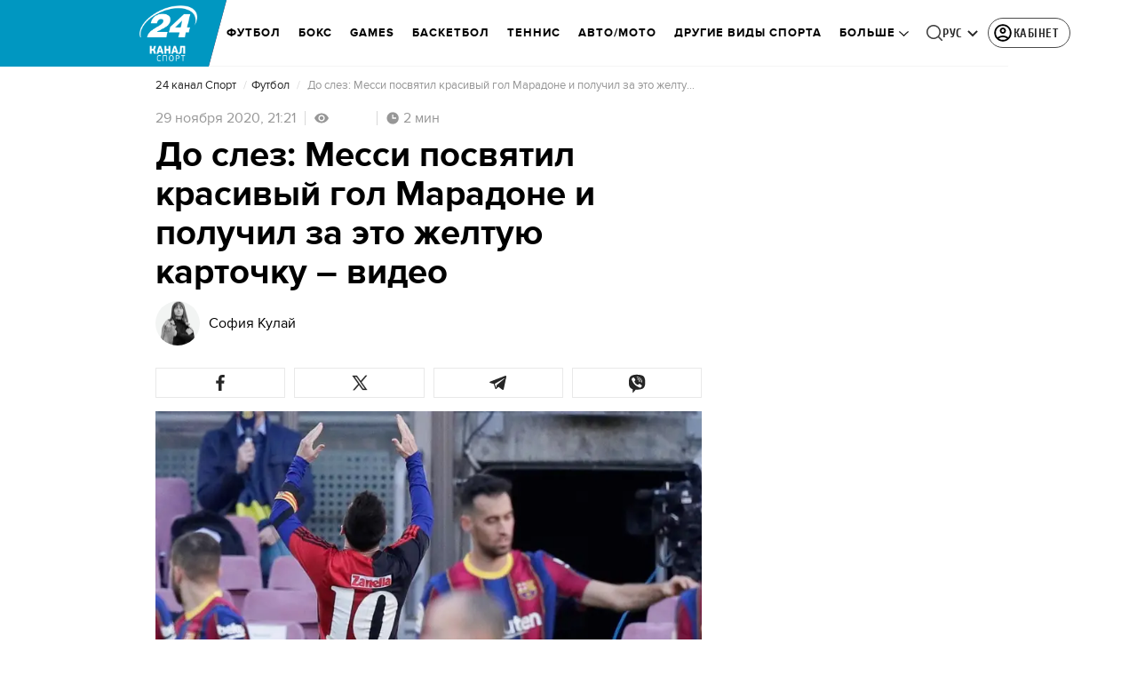

--- FILE ---
content_type: application/javascript
request_url: https://sport.24tv.ua/ru/runtime.1378509523f5dd25.js
body_size: 3065
content:
(()=>{"use strict";var e,g={},m={};function a(e){var p=m[e];if(void 0!==p)return p.exports;var _=m[e]={id:e,loaded:!1,exports:{}};return g[e].call(_.exports,_,_.exports,a),_.loaded=!0,_.exports}a.m=g,e=[],a.O=(p,_,c,r)=>{if(!_){var s=1/0;for(t=0;t<e.length;t++){for(var[_,c,r]=e[t],d=!0,o=0;o<_.length;o++)(!1&r||s>=r)&&Object.keys(a.O).every(u=>a.O[u](_[o]))?_.splice(o--,1):(d=!1,r<s&&(s=r));if(d){e.splice(t--,1);var i=c();void 0!==i&&(p=i)}}return p}r=r||0;for(var t=e.length;t>0&&e[t-1][2]>r;t--)e[t]=e[t-1];e[t]=[_,c,r]},a.n=e=>{var p=e&&e.__esModule?()=>e.default:()=>e;return a.d(p,{a:p}),p},a.d=(e,p)=>{for(var _ in p)a.o(p,_)&&!a.o(e,_)&&Object.defineProperty(e,_,{enumerable:!0,get:p[_]})},a.f={},a.e=e=>Promise.all(Object.keys(a.f).reduce((p,_)=>(a.f[_](e,p),p),[])),a.u=e=>e+"."+{"default-src_app_controls_image_image_component_ts-node_modules_date-and-time_esm_date-and-tim-aa1da2":"936a1137759784ce","default-src_app_controls_news-control_publication-in-news_publication-in-news_component_ts-sr-32181a":"69514bbc47d9651f","default-src_app_services_popup_service_ts":"71b415de11a3020e","default-src_app_controls_adv_common-dfp-unit_common-dfp-unit_component_ts-src_app_controls_au-37a8e2":"d43770540abe6e58","default-src_app_pages_single-news_partials_news-content_news-content_component_ts-src_app_pag-687ad6":"507c075f723b6119","default-src_app_controls_adv_branding-mobile_branding-mobile_module_ts-src_app_controls_parti-9465c0":"09e9624ea0d19247","default-src_app_pages_single-news_single-news_module_ts":"1ed7e142810b53a9",common:"a3f5a919903ebafd",src_app_pages_main_main_module_ts:"ab0a880682d4ba5f","default-src_app_controls_re-captcha_re-captcha_component_ts-src_app_services_contacts_service_ts":"4a5d59def254fb0c","default-src_app_pages_tag_partials_tag-right-column_tag-right-column_component_ts-src_app_pag-72872e":"440dfa48830d6aed","default-src_app_pages_game_game_module_ts":"88ff66e744174ec1","default-src_app_pages_tag_football-tag_matches_matches_component_ts-src_app_pages_tag_footbal-213a92":"50f7956e990f2250",src_app_pages_tag_tag_module_ts:"2cdab765b70d846c","src_app_pages_tag_football-tag_matches-page_matches-page_module_ts-src_app_pipes_football-url-1fcc01":"3a441f109b1504e4","src_app_pages_tag_football-tag_tournament-table-page_tournament-table-page_module_ts":"1ce2e5c2e791dc80","src_app_pages_pseudo-tag_pseudo-tag_module_ts":"a481372dd2ca8a7c","src_app_pages_mobile-app-summary_mobile-app-summary_module_ts":"f8fa9f917fe678d5","src_app_pages_mobile-app-single-news_mobile-app-single-news_module_ts":"de1aae3ea71c590c","src_app_pages_video-page_video-page_module_ts-src_app_pipes_safe-html_pipe_ts-src_app_service-50f8cb":"d19d86d3ff01bdef","src_app_controls_partials_comments-count_comments-count_component_ts-src_app_pages_photo-page-68069d":"98e25e79b6e9b408","src_app_pages_weather-page_weather-page_module_ts":"cef59408b869362c","src_app_pages_last-push-news-page_last-push-news-page_module_ts-src_app_pipes_date-formatter_-e6bfe3":"d2b729dc903ade23","src_app_pages_search-page_search-page_module_ts":"289cdd85d62a7cc3","default-src_app_pages_contacts_controls_contactForm_contact-form_component_ts-src_app_service-d2ecf6":"f6509562c9f77b5f","default-src_app_pages_contacts_contacts_module_ts":"837ba80d6ca1c755","default-src_app_pages_workers_workers-page_workers-page_component_ts":"8a344a2ccbb9e4a2",src_app_pages_announcers_announcers_module_ts:"a817a99d12c32ad6","src_app_controls_partials_comments-count_comments-count_component_ts-src_app_pages_authors_au-6c0986":"78a376305a4b18d2","src_app_pages_archive-page_archive-page_module_ts":"baf79f348d3985bc","src_app_pages_tv-presetner-page_tv-presenter_module_ts-src_app_services_tag_service_ts":"aae8b580e6564bf7","src_app_pages_exchange-page_exchange-page_module_ts":"dcbfaf4954f820ba","src_app_pages_exchange-item-page_exchange-item-page_module_ts":"0cdae1fb43d76cfe","src_app_pages_subscription-mail_subscription-mail_module_ts":"e50cac359e665259","src_app_pages_mailing-subscription-page_mailing-subscription_module_ts":"fa6c1f55ed8cf7d7","default-src_app_pages_online-games_parts_generic-breadcrumbs_generic-breadcrumbs_component_ts-429dae":"4a20dc3ecdaede50","src_app_pages_online-channels_online-channels_routes_ts":"0b03d0b0db8dc193","src_app_pages_audio-news-page_audio-news-page_module_ts-src_app_pipes_safe-html_pipe_ts":"707682e8850d7ebf","src_app_pages_investigations-page_investigations-page_module_ts":"7df84a27c270e7fc","src_app_pages_job-page_job-page_module_ts":"99b68df1871ef075","src_app_pages_intership-page_intership-page_module_ts":"2a67ade17acf6337","src_app_pages_special-projects-list_special-projects-list_module_ts-src_app_services_tag_service_ts":"8ff6fedb218fd2e4","src_app_pages_static-page_static-page_module_ts":"0baa127476b952f1","src_app_pages_redirect-page_redirect-page_module_ts":"17c5be50942038bd","default-src_app_pages_archive-sitemap-page_archive-sitemap-page-routing_module_ts":"3c5f8ce25087ec13","src_app_pages_archive-sitemap-page_archive-sitemap-page_module_ts":"805a257271d649b5",src_app_pages_catalog_catalog_module_ts:"eb5cb228d97f446c","src_app_pages_match-centre_match-centre_module_ts":"99d1972730039c15","default-node_modules_lightgallery_plugins_zoom_lg-zoom_es5_js-node_modules_lightgallery_angul-eaed0c":"6cf1280aeb77385c","default-src_app_pages_single-news_partials_light-gallery_inline-gallery_inline-gallery_component_ts":"d9449332ebaa233e","src_app_pages_online-games_online-games_module_ts":"527a55d0758a71bd","default-src_app_controls_audio-news-player_components_audio-adv_audio-adv-initializer_audio-a-fb8225":"7c674befdf62d9a8","default-src_app_pages_community_services_registration_registration-actions_service_ts":"838688137537fc1a","default-src_app_pages_community_parts_flow-buttons_flow-buttons_component_ts-src_app_pages_co-1305bd":"9eb94e98eaae82cd","default-src_app_pages_community_base_base-registration_component_ts-src_app_pages_community_p-c49cea":"b421c1584dbf237f",src_app_pages_community_community_module_ts:"d69b24afcd1a371f",src_app_pages_application_application_module_ts:"7577ae89202832cd",src_app_controls_metrics_metrics_module_ts:"82cfd0e0079d80e1","src_app_controls_adv_branding-desktop_branding-desktop_module_ts":"cd1a3f180c0ad207","src_app_controls_search-block_search-block_module_ts":"e988b35feb523b74","src_app_controls_footer_footer-component_module_ts":"af2f06cc2546896f","src_app_controls_eng-footer_eng-footer_module_ts":"a0e4cce56a0071af",src_app_controls_image_image_component_ts:"f52a29a019cc98ff","default-src_app_controls_audio-news-player_components_audio-news-player_audio-news-player_com-6c3e93":"039c29fa9d1e77e5","src_app_controls_image_image_component_ts-src_app_services_audio-player_service_ts-src_app_se-cf5df1":"878c027ed5c533db",src_app_ui_popup_popup_component_ts:"39958f4853607ac8","src_app_controls_notification-popup_notification-popup_module_ts":"f807891c117f4af5",node_modules_quicklink_dist_quicklink_mjs:"1370945bc65ab868","src_app_pages_community_services_raffle_raffle-win-notification_service_ts":"37ceff8815db269b","src_app_pages_single-news_partials_light-gallery_image-lightbox_image-lightbox_component_ts":"55b1f5f900f395da","src_app_controls_adv_partners-news_partners-news_component_ts":"8210fee0b3115190","src_app_pipes_add-base-domain_pipe_ts-src_app_popups_registration-popup_registration-popup_co-a0b47c":"1b2bb7098445ad23","src_app_pages_single-news_partials_news-is-updated-block_news-is-updated-block_module_ts":"b32adc36501fb5b1","src_app_pages_single-news_partials_feedback_feedback-internal_index_ts":"48d7333768e48f84",node_modules_firebase_compat_messaging_dist_esm_index_esm_js:"97ef3a4b87b4a48d","src_app_pages_community_popups_raffle-win-popup_raffle-win-popup_component_ts":"f5fb255da0ca6e02"}[e]+".js",a.miniCssF=e=>{},a.hmd=e=>((e=Object.create(e)).children||(e.children=[]),Object.defineProperty(e,"exports",{enumerable:!0,set:()=>{throw new Error("ES Modules may not assign module.exports or exports.*, Use ESM export syntax, instead: "+e.id)}}),e),a.o=(e,p)=>Object.prototype.hasOwnProperty.call(e,p),(()=>{var e={},p="tv24app:";a.l=(_,c,r,t)=>{if(e[_])e[_].push(c);else{var s,d;if(void 0!==r)for(var o=document.getElementsByTagName("script"),i=0;i<o.length;i++){var n=o[i];if(n.getAttribute("src")==_||n.getAttribute("data-webpack")==p+r){s=n;break}}s||(d=!0,(s=document.createElement("script")).type="module",s.charset="utf-8",s.timeout=120,a.nc&&s.setAttribute("nonce",a.nc),s.setAttribute("data-webpack",p+r),s.src=a.tu(_),0!==s.src.indexOf(window.location.origin+"/")&&(s.crossOrigin="anonymous")),e[_]=[c];var l=(b,u)=>{s.onerror=s.onload=null,clearTimeout(f);var v=e[_];if(delete e[_],s.parentNode&&s.parentNode.removeChild(s),v&&v.forEach(h=>h(u)),b)return b(u)},f=setTimeout(l.bind(null,void 0,{type:"timeout",target:s}),12e4);s.onerror=l.bind(null,s.onerror),s.onload=l.bind(null,s.onload),d&&document.head.appendChild(s)}}})(),a.r=e=>{typeof Symbol<"u"&&Symbol.toStringTag&&Object.defineProperty(e,Symbol.toStringTag,{value:"Module"}),Object.defineProperty(e,"__esModule",{value:!0})},(()=>{var e;a.tt=()=>(void 0===e&&(e={createScriptURL:p=>p},typeof trustedTypes<"u"&&trustedTypes.createPolicy&&(e=trustedTypes.createPolicy("angular#bundler",e))),e)})(),a.tu=e=>a.tt().createScriptURL(e),a.p="",(()=>{var e={runtime:0};a.f.j=(c,r)=>{var t=a.o(e,c)?e[c]:void 0;if(0!==t)if(t)r.push(t[2]);else if("runtime"!=c){var s=new Promise((n,l)=>t=e[c]=[n,l]);r.push(t[2]=s);var d=a.p+a.u(c),o=new Error;a.l(d,n=>{if(a.o(e,c)&&(0!==(t=e[c])&&(e[c]=void 0),t)){var l=n&&("load"===n.type?"missing":n.type),f=n&&n.target&&n.target.src;o.message="Loading chunk "+c+" failed.\n("+l+": "+f+")",o.name="ChunkLoadError",o.type=l,o.request=f,t[1](o)}},"chunk-"+c,c)}else e[c]=0},a.O.j=c=>0===e[c];var p=(c,r)=>{var o,i,[t,s,d]=r,n=0;if(t.some(f=>0!==e[f])){for(o in s)a.o(s,o)&&(a.m[o]=s[o]);if(d)var l=d(a)}for(c&&c(r);n<t.length;n++)a.o(e,i=t[n])&&e[i]&&e[i][0](),e[i]=0;return a.O(l)},_=self.webpackChunktv24app=self.webpackChunktv24app||[];_.forEach(p.bind(null,0)),_.push=p.bind(null,_.push.bind(_))})()})();